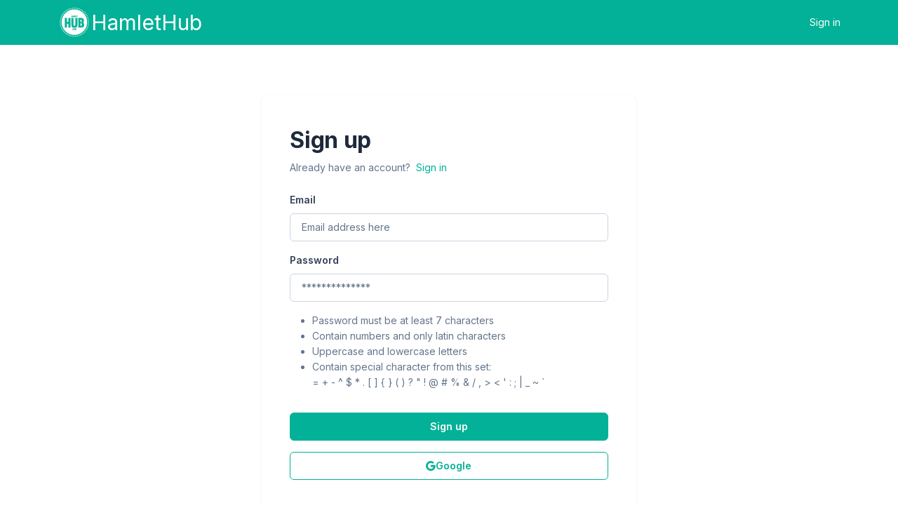

--- FILE ---
content_type: text/html; charset=utf-8
request_url: https://news.hamlethub.com/sign-up?redirectTo=/darien-connecticut/49188-new-visual-arts-classes-and-workshops-for-adults-and-children-at-darien-arts-center
body_size: 2085
content:
<!DOCTYPE html><html><head><title>HamletHub</title><meta name="viewport" content="width=device-width, user-scalable=no, initial-scale=1.0, maximum-scale=1.0, minimum-scale=1.0"/><meta charSet="UTF-8"/><meta http-equiv="X-UA-Compatible" content="ie=edge"/><meta name="next-head-count" content="4"/><link rel="apple-touch-icon" sizes="180x180" href="https://s3.amazonaws.com/images.hamlethub.com/icons/apple-touch-icon.png"/><link rel="icon" type="image/png" sizes="32x32" href="https://s3.amazonaws.com/images.hamlethub.com/icons/favicon-32x32.png"/><link rel="icon" type="image/png" sizes="16x16" href="https://s3.amazonaws.com/images.hamlethub.com/icons/favicon-16x16.png"/><link rel="mask-icon" href="https://s3.amazonaws.com/images.hamlethub.com/icons/safari-pinned-tab.svg" color="#00aba9"/><link rel="shortcut icon" href="https://s3.amazonaws.com/images.hamlethub.com/icons/favicon.ico"/><meta name="msapplication-TileColor" content="#00aba9"/><meta name="msapplication-config" content="https://s3.amazonaws.com/images.hamlethub.com/icons/browserconfig.xml"/><meta name="theme-color" content="#cee7e3"/><link href="https://fonts.googleapis.com/css2?family=Raleway:wght@400;500;700&amp;family=Roboto:wght@400;500;700&amp;display=swap" rel="stylesheet"/><link href="https://fonts.googleapis.com/css2?family=Inter:wght@400;500;600;700;800&amp;family=Volkhov:ital,wght@0,400;0,700;1,400&amp;family=Vollkorn:ital,wght@0,400;0,500;0,600;0,700;1,400;1,500;1,600;1,700&amp;display=swap" rel="stylesheet"/><link data-next-font="" rel="preconnect" href="/" crossorigin="anonymous"/><link rel="preload" href="/_next/static/css/e566d153eddeea86.css" as="style"/><link rel="stylesheet" href="/_next/static/css/e566d153eddeea86.css" data-n-g=""/><noscript data-n-css=""></noscript><script defer="" nomodule="" src="/_next/static/chunks/polyfills-42372ed130431b0a.js"></script><script src="/_next/static/chunks/webpack-621343d63148937d.js" defer=""></script><script src="/_next/static/chunks/framework-6603b6fce1ea64cf.js" defer=""></script><script src="/_next/static/chunks/main-96781e13c0c9fe2c.js" defer=""></script><script src="/_next/static/chunks/pages/_app-87906201c46a5056.js" defer=""></script><script src="/_next/static/chunks/9548-6765556b44e77782.js" defer=""></script><script src="/_next/static/chunks/4991-4cee931ccbb1c366.js" defer=""></script><script src="/_next/static/chunks/2590-476cce8df741b8a6.js" defer=""></script><script src="/_next/static/chunks/5960-7e8831ee2062b53d.js" defer=""></script><script src="/_next/static/chunks/4028-40b877bbdc7270c9.js" defer=""></script><script src="/_next/static/chunks/6347-04ccf9a196f07630.js" defer=""></script><script src="/_next/static/chunks/4754-5ecf7793a587974c.js" defer=""></script><script src="/_next/static/chunks/2432-d2ef6cbdf810bcd7.js" defer=""></script><script src="/_next/static/chunks/pages/sign-up-db0cef544dae495a.js" defer=""></script><script src="/_next/static/KmmJiPCszabdCcW7t0pBb/_buildManifest.js" defer=""></script><script src="/_next/static/KmmJiPCszabdCcW7t0pBb/_ssgManifest.js" defer=""></script></head><body><div id="__next"><header class="position-relative py-2 bg-primary" id="header"><div class="d-flex justify-content-between align-items-center container"><a href="/?r=true"><div class="d-flex align-items-center gap-2"><img alt="logo" loading="lazy" width="48" height="48" decoding="async" data-nimg="1" style="color:transparent" srcSet="/_next/image?url=%2Flogo.png&amp;w=48&amp;q=75 1x, /_next/image?url=%2Flogo.png&amp;w=96&amp;q=75 2x" src="/_next/image?url=%2Flogo.png&amp;w=96&amp;q=75"/><div class="fs-logo text-white text-decoration-none">HamletHub</div></div></a><a class="text-white" href="/sign-in?redirectTo=/sign-up">Sign in</a></div></header><div class="position-relative"><div class="justify-content-center pt-10 g-0 min-vh-100 row"><div class="py-8 py-xl-0 col-lg-5 col-md-5"><div class="card"><div class="p-6 card-body"><div class="mb-4"><h1 class="mb-1 fw-bold">Sign up</h1><span>Already have an account?<!-- --> <a class="ms-1" href="/sign-in">Sign in</a></span></div><form class=""><div class="row"><div class="mb-3 col-lg-12 col-md-12"><label class="form-label">Email </label><input placeholder="Email address here" required="" type="email" id="email" class="form-control" value=""/></div><div class="mb-3 col-lg-12 col-md-12"><label class="form-label">Password </label><input placeholder="**************" required="" type="password" id="password" class="form-control" value=""/></div><div class="mb-3 col-lg-12 col-md-12"><ul><li>Password must be at least 7 characters</li><li>Contain numbers and only latin characters</li><li>Uppercase and lowercase letters</li><li>Contain special character from this set:<div>= + - ^ $ * . [ ] { } ( ) ? &quot; ! @ # % &amp; /  , &gt; &lt; &#x27; : ; | _ ~ `</div></li></ul></div><div class="mb-0 d-grid gap-2 col-lg-12 col-md-12"><button type="submit" class="btn btn-primary">Sign up</button></div></div></form><div class="d-flex justify-content-between gap-2 mt-3"><button type="button" class="d-flex align-items-center gap-1 justify-content-center flex-grow-1 btn btn-outline-primary"><svg xmlns="http://www.w3.org/2000/svg" viewBox="0 0 16 16" width="1em" height="1em" fill="currentColor" class="bi bi-google"><path d="M15.545 6.558a9.4 9.4 0 0 1 .139 1.626c0 2.434-.87 4.492-2.384 5.885h.002C11.978 15.292 10.158 16 8 16A8 8 0 1 1 8 0a7.7 7.7 0 0 1 5.352 2.082l-2.284 2.284A4.35 4.35 0 0 0 8 3.166c-2.087 0-3.86 1.408-4.492 3.304a4.8 4.8 0 0 0 0 3.063h.003c.635 1.893 2.405 3.301 4.492 3.301 1.078 0 2.004-.276 2.722-.764h-.003a3.7 3.7 0 0 0 1.599-2.431H8v-3.08z"></path></svg> Google</button></div></div></div></div></div></div></div><script id="__NEXT_DATA__" type="application/json">{"props":{"pageProps":{}},"page":"/sign-up","query":{},"buildId":"KmmJiPCszabdCcW7t0pBb","nextExport":true,"autoExport":true,"isFallback":false,"scriptLoader":[]}</script></body></html>

--- FILE ---
content_type: text/css; charset=utf-8
request_url: https://news.hamlethub.com/_next/static/css/b3ca800738d7d293.css
body_size: 115
content:
.StartPage_wrapper__Fb_Bn{background:#fff}.Loader_loader__g0WEH{border:10px solid #d7d6d6;border-top-color:#02b197;border-radius:50%;width:80px;height:80px;animation:Loader_spin__rm3ws 1s linear infinite;margin:50px auto}@keyframes Loader_spin__rm3ws{0%{transform:rotate(0deg)}to{transform:rotate(1turn)}}.bgWords_bgWord__a0OvL{font-size:8.375rem;opacity:.2;line-height:.5;font-weight:800}.WordsScroll_scroller__jd_Jj{top:18px;display:inline-block;height:73px;width:100%;max-width:190px;text-align:left;line-height:inherit;position:relative;overflow:hidden}@media(max-width:1354px){.WordsScroll_scroller__jd_Jj{height:60px;max-width:155px}}@media(max-width:768px){.WordsScroll_scroller__jd_Jj{margin-top:-10px;height:47px;max-width:110px}}@media(max-width:542px){.WordsScroll_scroller__jd_Jj{max-width:104px}}@media(max-width:400px){.WordsScroll_scroller__jd_Jj{height:38px;max-width:80px;margin-top:-5px}}@media(max-width:350px){.WordsScroll_scroller__jd_Jj{height:33px;max-width:80px;margin-top:-5px}}.WordsScroll_scroller__jd_Jj>span{position:absolute;top:0;animation:WordsScroll_slide__zzqlD 6s infinite}@keyframes WordsScroll_slide__zzqlD{0%{top:0}33%{top:-1.2em}66%{top:-2.4em}}

--- FILE ---
content_type: application/javascript; charset=utf-8
request_url: https://news.hamlethub.com/_next/static/KmmJiPCszabdCcW7t0pBb/_buildManifest.js
body_size: 1529
content:
self.__BUILD_MANIFEST=function(s,a,e,c,t,i,n,u,b,h,d,f,r,p,g,k,j,m,o,l,A,v,_,x,I,y,B,F,w,D,E,L,M,N,S){return{__rewrites:{afterFiles:[{has:f,source:"/sitemap.xml",destination:"/api/sitemap"},{has:f,source:"/sitemap-1.xml",destination:"/api/sitemap/1"},{has:f,source:"/sitemap-2.xml",destination:"/api/sitemap/2"},{has:f,source:"/sitemap-3.xml",destination:"/api/sitemap/3"},{has:f,source:"/sitemap-4.xml",destination:"/api/sitemap/4"}],beforeFiles:[],fallback:[]},"/":[s,a,c,t,i,"static/css/b3ca800738d7d293.css","static/chunks/pages/index-25cba0496e55dbcb.js"],"/404":[s,n,"static/chunks/pages/404-1badb6bc8a463093.js"],"/_error":["static/chunks/pages/_error-d5115468249277e4.js"],"/add":[g,s,a,e,c,t,i,n,A,v,"static/chunks/pages/add-ffcc9dbcc4673566.js"],"/admins":[u,g,_,s,a,e,c,t,i,n,b,d,k,x,A,E,j,v,m,"static/chunks/pages/admins-d9e59e49928b811b.js"],"/admins/manage-events":[s,a,e,"static/chunks/pages/admins/manage-events-f2be02e1b435d37a.js"],"/admins/manage-events/create-event":[u,s,a,e,i,n,o,I,y,"static/chunks/pages/admins/manage-events/create-event-ba30884f2d04ff2d.js"],"/admins/manage-events/create-event/[templateId]":[s,a,e,c,t,i,"static/chunks/4930-bd84b94d7edd3dbc.js","static/chunks/pages/admins/manage-events/create-event/[templateId]-7936eaeca7cd764d.js"],"/admins/manage-events/templates":[s,a,e,c,t,i,n,b,d,o,B,F,m,"static/chunks/pages/admins/manage-events/templates-4220ab155afc91e7.js"],"/calendar":[s,a,e,c,t,i,n,"static/chunks/1501-b852c8be0777752e.js","static/css/b5a19d910afcd362.css","static/chunks/pages/calendar-2d23071b17ccf365.js"],"/email-verification-error":[s,"static/chunks/pages/email-verification-error-51a2be382863ea9a.js"],"/hub-not-found":[s,n,"static/chunks/pages/hub-not-found-c7e0e101a84a6f7e.js"],"/manage/[hubAlias]":[g,s,a,e,c,t,i,n,b,d,k,w,A,E,j,v,"static/css/26de56c225f0d774.css","static/chunks/pages/manage/[hubAlias]-51c1be898cecd39f.js"],"/my-hubs":[s,a,e,c,t,n,k,j,"static/chunks/pages/my-hubs-06a389c2ebce6f49.js"],"/permission":[s,a,e,c,t,n,"static/chunks/pages/permission-dee616bfa4098a57.js"],"/permission2":[s,a,e,c,t,n,"static/chunks/pages/permission2-0becb4240771ddde.js"],"/refresh-password":[s,a,e,c,t,i,n,"static/chunks/pages/refresh-password-3a97aadcf1d81953.js"],"/settings":[s,a,e,c,n,b,l,"static/chunks/pages/settings-46226cd3630f062b.js"],"/settings/account":[s,a,e,c,t,i,n,b,d,l,"static/chunks/pages/settings/account-5d4ac51c2a3626a5.js"],"/settings/security":[s,a,e,c,t,i,n,b,l,"static/chunks/pages/settings/security-d01f576e26c1329b.js"],"/settings/subscriptions":[_,s,a,e,c,t,n,b,k,l,x,j,m,"static/chunks/pages/settings/subscriptions-366c6b7fabc02238.js"],"/sign-in":[s,a,e,c,t,i,n,L,m,"static/chunks/pages/sign-in-09251a615d3c019e.js"],"/sign-up":[s,a,e,c,t,i,n,L,"static/chunks/pages/sign-up-db0cef544dae495a.js"],"/sign-up-info":[s,a,e,c,t,i,n,"static/chunks/pages/sign-up-info-0198300035b3fa07.js"],"/unsubscribe":[_,s,a,e,n,x,"static/chunks/pages/unsubscribe-bf9703395bb56b4f.js"],"/[hubAlias]":[u,s,a,e,c,t,i,r,h,M,p,"static/chunks/pages/[hubAlias]-e1a71e75aeb0f03b.js"],"/[hubAlias]/events":[u,s,a,e,c,t,i,r,h,p,"static/chunks/pages/[hubAlias]/events-eba993afa287d55d.js"],"/[hubAlias]/events/editor":[u,g,s,a,e,c,t,i,b,d,r,o,B,I,y,F,w,N,h,S,p,"static/chunks/pages/[hubAlias]/events/editor-d988425e60bcf27a.js"],"/[hubAlias]/explore":[u,s,a,e,c,t,i,h,D,"static/chunks/pages/[hubAlias]/explore-e505362d1332f483.js"],"/[hubAlias]/search":[s,a,e,c,t,h,D,"static/chunks/pages/[hubAlias]/search-19056004341fdb86.js"],"/[hubAlias]/stories":[u,s,a,e,c,t,h,D,"static/chunks/pages/[hubAlias]/stories-8d30070cb3529e51.js"],"/[hubAlias]/stories/create":[u,s,a,e,c,t,i,b,d,r,o,B,I,y,F,w,N,h,S,p,"static/chunks/pages/[hubAlias]/stories/create-da10b57b63a380ae.js"],"/[hubAlias]/[...assetAlias]":[u,s,a,e,c,t,i,r,"static/chunks/8223-655a92f7438e496e.js",h,M,p,"static/chunks/pages/[hubAlias]/[...assetAlias]-e42df261358dc5f0.js"],sortedPages:["/","/404","/_app","/_error","/add","/admins","/admins/manage-events","/admins/manage-events/create-event","/admins/manage-events/create-event/[templateId]","/admins/manage-events/templates","/calendar","/email-verification-error","/hub-not-found","/manage/[hubAlias]","/my-hubs","/permission","/permission2","/refresh-password","/settings","/settings/account","/settings/security","/settings/subscriptions","/sign-in","/sign-up","/sign-up-info","/unsubscribe","/[hubAlias]","/[hubAlias]/events","/[hubAlias]/events/editor","/[hubAlias]/explore","/[hubAlias]/search","/[hubAlias]/stories","/[hubAlias]/stories/create","/[hubAlias]/[...assetAlias]"]}}("static/chunks/9548-6765556b44e77782.js","static/chunks/4991-4cee931ccbb1c366.js","static/chunks/2590-476cce8df741b8a6.js","static/chunks/5960-7e8831ee2062b53d.js","static/chunks/4028-40b877bbdc7270c9.js","static/chunks/6347-04ccf9a196f07630.js","static/chunks/4754-5ecf7793a587974c.js","static/chunks/30e1f94b-34cdad572639ccd6.js","static/chunks/8450-bcb82c0dbe3b6157.js","static/chunks/2499-6f588be56cb821fd.js","static/chunks/8576-f541c04f07087ea4.js",void 0,"static/chunks/7848-a84befcfcfe8940d.js","static/css/5be44308a766d2d6.css","static/chunks/7a7c95a0-1b0a6b2e55dd92b1.js","static/chunks/2-29a4583c2fa9cd6f.js","static/chunks/685-4855d5401c9a7c4b.js","static/css/30fcec81df224c02.css","static/chunks/4456-08a63be66f94ff15.js","static/chunks/6636-53c70a2d84a8b72f.js","static/chunks/5782-b6fa5cc706b48af7.js","static/chunks/8198-d7ed55c2f559a23e.js","static/chunks/b2c5ae79-555770a6414cc77a.js","static/chunks/1534-51d373451382fe5a.js","static/css/02409508432e1dfb.css","static/chunks/7073-9d1932965582a3f3.js","static/chunks/1223-6e27ba0c5767fb78.js","static/chunks/2853-6d17194930918ebd.js","static/chunks/4111-0237b89374cbdd08.js","static/css/b711334a1040a71b.css","static/chunks/5467-d0b0782f86dba525.js","static/chunks/2432-d2ef6cbdf810bcd7.js","static/chunks/6997-7e4627a995162abd.js","static/chunks/3169-52ebca64e3579692.js","static/chunks/5818-eb73ba795765e7be.js"),self.__BUILD_MANIFEST_CB&&self.__BUILD_MANIFEST_CB();